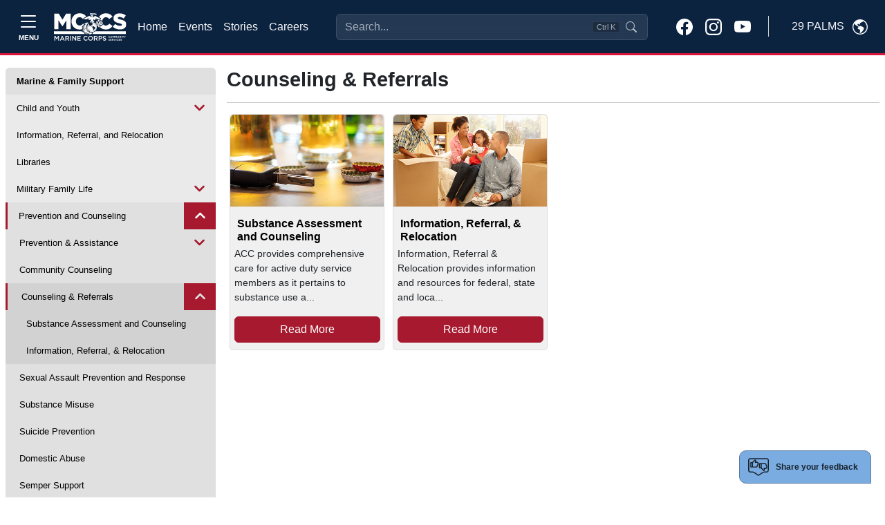

--- FILE ---
content_type: text/html
request_url: https://29palms.usmc-mccs.org/more/fb?ReferringUrl=https%3A%2F%2F29palms.usmc-mccs.org%2Fmarine-family-support%2Fprevention-and-counseling%2Fcounseling-referrals
body_size: 2279
content:
<!DOCTYPE html>
<html lang="en">
    <head>
        <meta charset="utf-8">
        <meta http-equiv="x-ua-compatible" content="ie=edge">
        <link rel="shortcut icon" href="/CMS_Themes/MCCS/images/favicon.ico" type="image/vnd.microsoft.icon">
        <title>fb</title>
        <meta name="robots" content="noindex">
    	<link rel="stylesheet" media="all" href="/CMS_Themes/MCCS/css/bootstrap.css?v=2639040040805530000lm"/>
	<link rel="stylesheet" media="all" href="/CMS_Themes/MCCS/css/all3.css?v=2639040040805530000lm" />
	<link rel="stylesheet" media="print" href="/CMS_Themes/MCCS/css/print.css?v=2639040040805530000lm"/>
	<link rel="stylesheet" media="all" href="/CMS_Themes/MCCS/css/mccs-style.css?v=2639040040805530000lm"/>
	<link rel="stylesheet" media="all" href="/CMS_Themes/MCCS/css/outdatedbrowser.min.css?v=2639040040805530000lm"/>
	<link rel="stylesheet" media="all" href="/CMS_Themes/MCCS/css/bootstrap-icons-1-7-2.css?v=2639040040805530000lm">
	
	<script src="/CMS_Themes/MCCS/js/jquery.min.js?v=2639040040805530000lm"></script>
	<script src="/CMS_Themes/MCCS/js/jquery-ui.js?v=2639040040805530000lm" type="text/javascript" defer></script>
	<script src="/CMS_Themes/MCCS/js/jquery-retinacover.js?v=2639040040805530000lm" type="text/javascript" defer></script>
	<script src="/CMS_Themes/MCCS/js/jquery-datepicker.js?v=2639040040805530000lm" type="text/javascript" defer></script>
	<script src="/CMS_Themes/MCCS/js/jquery-uidatepicker.js?v=2639040040805530000lm" type="text/javascript" defer></script>
	<script src="/CMS_Themes/MCCS/js/moment.js?v=2639040040805530000lm" type="text/javascript" defer></script>
	<script src="/CMS_Themes/MCCS/js/handlebars.js?v=2639040040805530000lm" type="text/javascript" defer></script>
	<script src="/CMS_Themes/MCCS/js/handlebars-helpers.js?v=2639040040805530000lm" type="text/javascript" defer></script>
	<script src="/CMS_Themes/MCCS/js/event-list.js?v=2639040040805530000lm" type="text/javascript" defer></script>
	<script src="/CMS_Themes/MCCS/js/mobile-nav.js?v=2639040040805530000lm" type="text/javascript" defer></script>
	<meta name="facebook-domain-verification" content="6nsdzixtu4sp879f9j1qf1i9d31qvw" />
	
	<!-- For Chromium-based browsers -->
    <meta name="theme-color" content="#0C2340">
    
    <!-- For iOS Safari (when launched from the home screen) -->
    <meta name="mobile-web-app-capable" content="yes">
    <meta name="apple-mobile-web-app-status-bar-style" content="black-translucent">


<meta name="taxonomy" value="No Search"/>



<link rel="stylesheet" href="/CMS_Themes/MCCS/themestyle.css"/>

<script type="text/javascript">
//<![CDATA[
window.ravenDefer = function(scrpt){if(document.readyState == 'interactive'){scrpt();}else{document.addEventListener('DOMContentLoaded', scrpt, false);}}//]]>
</script><script>
(function(exports){
exports.ExternalLinkSettings = {"ExternalLinkMessage":"The appearance of hyperlinks does not constitute endorsement by the U.S. Marine Corps (U.S.M.C.) of non-U.S. Government sites or the information, products, or services contained therein.  Although the U.S.M.C. may or may not use these sites as additional distribution channels for Department of Defense information, it does not exercise editorial control over all of the information that you may find at these locations.  Such hyperlinks are provided consistent with the stated purpose of this website.","PartnerLinkMessage":"You are now leaving an official Marine Corps Community Services (MCCS) website to continue with an Marine Corps Community Services MCCS contracted vendor.","PartnerDomains":["marines.com","mcxstore.wgiftcard.com","chronogolf.com","raven-solutions.com","usaa.com"],"WhitelistLinkDomains":["marines.mil","29palms.usmc-mccs.org","err.usmc-mccs.org","usmc-mccs.org","yuma.usmc-mccs.org","albany.usmc-mccs.org","8thandi.usmc-mccs.org","barstow.usmc-mccs.org","bridgeport.usmc-mccs.org","southcarolina.usmc-mccs.org","sandiego.usmc-mccs.org","hendersonhall.usmc-mccs.org","hawaii.usmc-mccs.org","iwakuni.usmc-mccs.org","hamptonroads.usmc-mccs.org","miramar.usmc-mccs.org","mujuk.usmc-mccs.org","okinawa.usmc-mccs.org","quantico.usmc-mccs.org","cherrypoint.usmc-mccs.org","campfuji.usmc-mccs.org","pendleton.usmc-mccs.org","lejeunenewriver.usmc-mccs.org","innsofthecorps.com","lodgingreservations.usmc-mccs.org","mymcx.com","mccsmcrd.com","mccsmiramar.com","tel:","mailto:","www.miramar.marines.mil","marinelodge.staging-usmc-mccs.org","marinelodge.usmc-mccs.org","innsofthecorps.staging-usmc-mccs.org","innsofthecorps.usmc-mccs.org","innsofthecorps.com","marinelodge.com","marinegetaways.com","fvap.gov","va.gov","dol.gov","*.gov","pclt.defense.gov","www.foia.gov","foia.gov","operationstormbreaker.usmc-mccs.org","fitness.marines.mil","marinenet.usmc.mil","portal.marinenet.usmc.mil","bootcampchallenge.com","militaryonesource.mil","livechat.militaryonesourceconnect.org","marines.dodmwrlibraries.org","marines.mil","usa.gov","warriorcare.dodlive.mil"]};
})(window);
</script>
<script src="/_templates/components/googleanalytics/track_downloads.js?v=639051964922432385" type="text/javascript" defer></script>
</head>
    <body>
        <div class="content">
                <div class="col-sm-12 mt-2 mb-2">
        
        <script>
document.addEventListener('DOMContentLoaded',function(){
        var wrap = $('#div-b0921407-e1b8-4b31-85de-30fae1475df1');
         var frame = wrap.find('iframe');
        window.setInterval(function(){
var doc;
if (frame[0].contentDocument) {
  doc = frame[0].contentDocument;
}
else if ( frame[0].contentWindow ) {
  doc = frame[0].contentWindow.document;
}

    var height = doc.getElementsByTagName('html')[0].scrollHeight;
    $(doc.getElementsByTagName('html')[0]).css('overflow','hidden');
    wrap.css('padding-top',(height - 16) + 'px');
},1000);
});
</script>
 <div id="div-b0921407-e1b8-4b31-85de-30fae1475df1" style="width:100%;padding-top: 10.25%;position:relative;overflow: hidden;"><div style="webkit-overflow-scrolling: touch; overflow: auto"><iframe style="position:absolute;top:0;left:0;bottom:0;right:0;width:100%;height:100%;border:0;display:block;" src="/modules/form_builder/get_form?id=528c0d2c-db80-4a4a-b6c9-1b29d4019709"></iframe></div></div>
    </div>
            
          
        </div>
    
<script src="/_templates/components/global/js/commonexternallinks/commonexternallinks.js?v=639051964922432385" type="text/javascript" defer></script>
</body>
</html>

--- FILE ---
content_type: text/html
request_url: https://29palms.usmc-mccs.org/modules/form_builder/get_form?id=528c0d2c-db80-4a4a-b6c9-1b29d4019709
body_size: 6725
content:
<!DOCTYPE html>
<html class="no-js form-builder-page" lang="en">
<head>
    <meta charset="utf-8">
    <meta http-equiv="X-UA-Compatible" content="IE=edge">
    <meta name="viewport" content="width=device-width, initial-scale=1.0, user-scalable=0, minimal-ui">
    <meta name="description" content="Form">
    <meta name="author" content="">
    <title>Form</title>
    <!-- Stylesheets -->
    <link rel="stylesheet" href="/form_builder/assets/css/jquery-ui.min.css">
    <link href="/form_builder/global/vendor/bootstrap/5.1.3/bootstrap.min.css" rel="stylesheet">
    <link rel="stylesheet" href="/form_builder/global/css/bootstrap-extend.min.css">
    <!--<link rel="stylesheet" href="/form_builder/assets/css/bootstrap-datepicker.min.css">-->
    <link rel="stylesheet" href="/form_builder/assets/css/site.css">
    <!-- Plugins -->
    <link rel="stylesheet" href="/form_builder/global/vendor/bootstrap-datepicker/bootstrap-datepicker.css">

    <link rel="stylesheet" href="/form_builder/global/vendor/jquery-wizard/jquery-wizard.css">
    <link rel="stylesheet" href="/form_builder/assets/css/minimal.css">

    <!-- Fonts -->
    
<meta name="taxonomy" value=""/>



<link rel="stylesheet" href="/CMS_Themes/shared/Forms/css/feedback-modal.css" media="all"/>
<link rel="stylesheet" href="/form_builder/assets/css/clockpicker.css" media="all"/>

    <style type="text/css">
        body {
            font-family: Arial,sans-serif;
            background-color: #f1f4f5;
        }

        .fb-form {
            margin: 1em;
            padding: 2em;
        }

            .fb-form.container {
                margin-left: auto;
                margin-right: auto;
            }

        button.btn-close.remove-promo {
            position: relative;
            top: -5px;
            left: -5px;
        }

        .form-reg-promo-code-list {
            padding: 1em 0;
        }

            .form-reg-promo-code-list p, .form-reg-promo-code-message p {
                padding: 1em;
            }

        .applied-promo-code-text {
            color: #fff;
        }


        .panel-group .rf-panel-title {
            position: relative;
            padding: 15px 30px 15px 14px;
            font-size: 14px;
        }

        .rf-accordion .accordion-header {
            position: relative;
        }

        .sr-only {
            position: absolute;
            width: 1px;
            height: 1px;
            padding: 0;
            margin: -1px;
            overflow: hidden;
            clip: rect(0,0,0,0);
            border: 0;
        }

        table.form-values-display {
        }

        .rf-accordion .accordion-header .action-buttons {
            position: absolute;
            right: 15px;
            top: 12px;
        }

        .rf-label-cell {
            font-weight: bold;
        }

        .field-required {
        }

        .field-required-error {
            color: #FF7878;
        }

        .rf-row-status-icon img {
            visibility: hidden;
        }

        .has-error .rf-row-status-icon img.img-ico-error {
            visibility: visible;
        }

        .rf-panel-title .error-text {
            visibility: hidden;
            color: #FF7878;
        }

        .has-error .error-text {
            visibility: visible;
        }

        *[data-toggle="collapse"] {
            cursor: pointer;
        }

        .accordion-header h4 {
            margin-right: 75px;
        }

        .rf-item-header {
            font-family: Arial, Helvetica, sans-serif;
            font-size: 12px;
        }

        .glyphicon {
            display: inline-block;
            width: 16px;
            height: 16px;
        }

        .glyphicon-menu-right {
            background-image: url('/assets/images/icon_arrow_right.png');
        }

        .accordion-header .glyphicon {
            position: relative;
            top: 4px;
        }

        .accordion-header h4[aria-expanded="true"] .glyphicon-menu-right {
            -webkit-transform: rotate( 90deg);
            transform: rotate( 90deg);
        }

        .form-errors-modal-content {
        }

        .modal-content-with-header {
            -moz-box-shadow: none;
            -webkit-box-shadow: none;
            box-shadow: none;
            -webkit-border-top-left-radius: unset;
            border-top-left-radius: unset;
            -webkit-border-top-right-radius: unset;
            border-top-right-radius: unset;
        }

        .modal-header {
            -webkit-border-top-left-radius: 4px;
            border-top-left-radius: 4px;
            -webkit-border-top-right-radius: 4px;
            border-top-right-radius: 4px;
        }

        .form-errors-modal-content {
            color: #721c24;
            background-color: #f8d7da;
            padding: 15px;
        }

        .alert-danger {
            color: #721c24;
            background-color: #f8d7da;
            border-color: #f5c6cb;
            border-radius: 0.25rem;
        }

        .omb-info {
            text-align: right;
            color: #ddd;
            padding: 0 10px;
            margin-top: 0;
            font-size: 10px;
        }

            .omb-info:hover {
                color: #000;
            }

            .omb-info p {
                margin: 0;
            }

        .form-group {
            margin-bottom: 1rem !important;
        }

        .clr-popover-content {
            z-index: 2000;
        }

        .ticket-per-ticket-data-row .buttons-holder {
            display: none;
        }

        #reg-info-form {
            display: flex;
            flex-direction: column;
            min-width: 0;
            word-wrap: break-word;
            background-color: #fff;
            background-clip: border-box;
          
            border-radius: 0.25rem;
          
        }

        .participants-info-section .accordion-item:has(.participants-item.has-error) .accordion-item-top .title:after {
            opacity: 0;
        }
        .hide-buttons .form-buttons
        {
            display:none;
        }
        .event-reg-snippet-form
        {
            background:#fff;
        }
        .event-reg-snippet-form .card {
            border: none;
        }
        .progress-text {
            position: absolute;
            color: #667785;
            font-weight: normal;
            left: 15px;
            top: -25px;
            font-size: 18px;
        }
    </style>

    
<script src="https://www.google.com/recaptcha/api.js?v=639051964922432385" type="text/javascript" defer></script>
<script src="/form_builder/assets/js/clockpicker.js?v=639051964922432385" type="text/javascript" defer></script>
<script src="/form_builder/assets/js/datepicker.js?v=639051964922432385" type="text/javascript" defer></script>
<script src="/form_builder/assets/js/jquery.inputmask.min.js?v=639051964922432385" type="text/javascript" defer></script>


</head>
<body class="" style="padding:0px;">
    <div class="page ">
        <!--[if lt IE 10]>
            <p class="browserupgrade">You are using an <strong>outdated</strong> browser. Please <a href="https://browsehappy.com/">upgrade your browser</a> to improve your experience.</p>
        <![endif]-->
        <!-- Page -->
        

                    <form class="fb-form needs-validation -form --form" novalidate="true"  method="post" name="Form-528c0d2c-db80-4a4a-b6c9-1b29d4019709" id="Form-528c0d2c-db80-4a4a-b6c9-1b29d4019709" autocomplete="off">

                
<div class="fb-form-wrap -form-wrap">
                    <div class="card">
                        <div class="card-body">
                          <div class="wizard-content">
                            
                            <div class="mb-3"> 
                                <label class="form-label control-label">Did you find this webpage helpful?</label>
                                <div class="fb-radio-buttons">
                                    
                                    <div class="form-check">
                                           
                                        <input type="radio"  name="helpful"  class="jcf-ignore form-check-input" value="eb7e4a87-40c1-4080-94f1-494886cc672a"  />
                                             <label for="r-eb7e4a87-40c1-4080-94f1-494886cc672a">Yes
                                            </label>
                                    </div>
                                    <div class="form-check">
                                           
                                        <input type="radio"  name="helpful"  class="jcf-ignore form-check-input" value="3477e7e6-97d1-4d87-bfec-9cc0319a13e7"  />
                                             <label for="r-3477e7e6-97d1-4d87-bfec-9cc0319a13e7">No
                                            </label>
                                    </div>
                                </div>

                            </div>

                            <div class="form-group">
                                <label class="form-label " for="Comments">How can we improve this page?</label>
                                        <textarea form="Form-528c0d2c-db80-4a4a-b6c9-1b29d4019709" class="form-control" id="Comments" name="Comments" ></textarea>
                            </div>
<div class="form-group fb-paragraph">
                            <p><p style="font-size:11px;">Your Feedback Submission:
Please be aware that your participation in providing feedback is completely voluntary. You have the right to end your participation at any time, and you are under no obligation to answer any questions you do not wish to. All answers you provide will be held confidential, and your anonymity will be maintained to the greatest extent possible.</p>
<style>
.form-builder-page body {
min-height:0px!important;
}
</style></p>
                        </div>
 <input type="hidden" name="Field3" value="" /><script>(function() {
  // Check if URL and URLSearchParams are supported
  if (typeof URL !== 'undefined' && typeof URLSearchParams !== 'undefined') {
    var url = new URL(window.parent.location);
    var value = url.searchParams.get('ReferringUrl');
     if (!value) {
        url = new URL(window.top.location);
        value = url.searchParams.get('ReferringUrl');
        }
    if (value !== null) {
      // Find the field by name
      const field = document.querySelector('[name="Field3"]');
      if (field) {
        field.value = value;
        console.log('Set Field3 to:', value);
      } else {
        console.log('Field Field3 not found');
      }
    } else {
      console.log('ReferringUrl not present in URL');
    }
  } else {
    console.log('URLSearchParams not supported in this browser');
    // Optional: add manual parsing fallback here if needed
  }
})();</script>
<input name="__RequestVerificationToken" type="hidden" value="CfDJ8ApCBPopOKpLmCUvB1kjYQccCBAUpKr_TTSjDEqdoBNsgmbFdRqjZCAfs0HUhp8T-VSFeJ2Aup7DcUVgev7jJ2C5MMlIr2JU-eVxgzbQsyOH0e9deFzvx5F7VHnkPaDyFcUImeOZQMAHsh9wL5tRd9k" />
<div class="form-group">

                                <div style="margin-top:15px;">
                                            <div class="g-recaptcha" data-sitekey="6LcHnw0UAAAAANpkbyPxa2qf-TDe6ZLaw4vCoTrG"></div>
                                        </div>
                                        </div>



                        <div class="form-buttons">
                        
                        <input  class="btn btn-primary btn-submit float-end"  type="submit" name="FormSubmit-Form-528c0d2c-db80-4a4a-b6c9-1b29d4019709"  value="Submit" />
                        </div>
                          </div>
                        </div>
                      </div>
</div></form><script>(function () {
  'use strict'

  var forms = document.querySelectorAll('.needs-validation')


  Array.prototype.slice.call(forms)
    .forEach(function (form) {
      form.addEventListener('submit', function (event) {
        if (!form.checkValidity()) {
          event.preventDefault();
          event.stopPropagation();
        }

        form.classList.add('was-validated');
      }, false);
    });
})();</script>

    </div>
    <div class="modal fade snippet-form-mask">

    </div>
    <div class="modal fade bs-example-modal-lg form-iframe-modal" tabindex="-1" role="dialog" aria-labelledby="myLargeModalLabel" aria-hidden="true">
        <div class="modal-dialog modal-xl">
            <div class="modal-header" style="background:#fff;">

                <h4 class="modal-title">Additional Information</h4>
                <button type="button" class="btn-close" data-bs-dismiss="modal"></button>
            </div>
            <div class="modal-content">

                <iframe id="InfoFrame" src="" frameborder="0" style="width:100%; height:500px"></iframe>
            </div>
        </div>
    </div>
    <div class="modal fade bs-example-modal-lg form-errors-modal" tabindex="-1" role="dialog" aria-labelledby="myLargeModalLabel" aria-hidden="true">
        <div class="modal-dialog modal-lg">

            <div class="modal-content  form-errors-modal-content">


            </div>
        </div>
    </div>
    <!-- End Page -->
    <!-- Core  -->
    <script src="/form_builder/global/vendor/jquery/jquery-3.6.0.js"></script>
    <script src="/form_builder/global/vendor/jquery/jquery-migrate-3.3.2.min.js"></script>
    <script src="/form_builder/global/vendor/bootstrap/5.1.3/bootstrap.bundle.min.js"></script>

    <!--<script src="/form_builder/global/vendor/bootstrap-datepicker/bootstrap-datepicker.js"></script>-->

    <script src="/form_builder/global/vendor/formatter-js/jquery.formatter.js"></script>
    <script src="/form_builder/global/vendor/jquery-wizard/jquery-wizard.js"></script>
    <script src="/form_builder/assets/js/registration-wizard-init.js"></script>
    <!-- Scripts -->
    <script src="/form_builder/global/js/core.js"></script>
    <script src="/form_builder/assets/js/site.js"></script>



    <!--<script src="/form_builder/assets/js/bootstrap-datepicker.min.js"></script>-->

    <script src="/form_builder/global/js/components/formatter-js.js"></script>


    

    <script>
        $(document).ready(function ($) {
            Site.run();
        });
        $('.form-iframe-modal').on('shown.bs.modal', function () {

            $(this).find('iframe').attr('src', $(this).attr('data-iframe-url'));
        });
        $('.form-iframe-modal').on('hidden.bs.modal', function () {

            $(this).find('iframe').attr('src', '');
        })
        function openIframeModal(url, title) {
            if (!title) {
                title = 'Additional Information';
            }
            $('.form-iframe-modal').attr('data-iframe-url', url).modal().modal('show').find('.modal-title').text(title);



        }
        function closeIframeModal() {
            $('.form-iframe-modal').modal('hide');
        }
        function showErrorModal(errors) {
            $('.form-errors-modal-content').empty().append(errors);

            $('.form-errors-modal').modal('show');
        }
        var ro = new ResizeObserver(function () {
            if (window.parent) {
                window.parent.postMessage({ event: 'resize' }, '*');
            }
        });
        ro.observe($('.page')[0]);
        function getIframeHeight() {
            var htmlTags = document.getElementsByTagName('html');
            if (htmlTags.length) {
                $htmlEl = $(htmlTags[0]);
                $htmlEl.css('overflow', 'auto');
                var height = htmlTags[0].scrollHeight;
                $htmlEl.css('overflow', 'hidden');
                var iModal = $('.form-iframe-modal .modal-dialog');
                if (iModal.is(':visible')) {
                    var modalHeight = iModal.outerHeight();

                    if (height < modalHeight) {
                        height += modalHeight;
                    }
                }

                //if (height < 300) {
                //    height = 300;
                //}

                return height - $('body').offset().top;
            }
            return 1000;
        }
        ; (function (exports, $) {
            $('.btn-cancel').on('click', function () {
                if (window.parent) {
                    window.parent.postMessage({ event: 'closeregistration' }, '*');
                }
            })
        })(window, jQuery);
    </script>
    <script type="text/template" id="pq-item">
        <div class="accordion-item panel-default">
            <div class="accordion-header" role="tab" id="headingOne">

                <h4 class="rf-panel-title">
                    <i class="glyphicon glyphicon-menu-right rotate-icon"></i>
                    <span class="text rf-item-header">Participant</span>
                    <span class="error-text"> - Additional Information Required</span>
                </h4>
                <div class="action-buttons">
                    <a href="javascript:void(0);" class="btn-edit" title="Edit"><img src="/assets/images/icon_edit.png" /></a>
                    &nbsp;&nbsp;
                    <a href="javascript:void(0);" class="btn-remove" title="Remove"><img src="/assets/images/icon_delete.png" /></a>
                </div>
            </div>
            <div id="collapseOne" class="panel-collapse collapse" role="tabpanel" aria-labelledby="headingOne">
                <div class="panel-body">

                </div>
            </div>
        </div>
    </script>
    <script type="text/template" id="pq-r-item">
        <div class="participants-item ">
            <div class="participant-item-top">
                <h3 class="title ">Participant <span class="participant-current">1</span> (of <span class="participant-count">2</span>)</h3>
                <!--<button class="btn btn-edit"><img src="/assets/images/icon_edit.png" /><span class="sr-only">Edit</span></button>-->
                <button class="btn-remove"><span class="sr-only">Remove</span></button>
            </div>
            <div class="form-href-element">
                <div class="panel-body">
                    TEST
                </div>
            </div>
        </div>
    </script>
    <script type="text/template" id="pt-r-item">
        <div class="participants-item ">
            <div class="participant-item-top">
                <h3 class="title ">Additional Information</h3>
                <button class="btn btn-edit"><img src="/assets/images/icon_edit.png" /><span class="sr-only">Edit</span></button>
                <button class="btn-remove"><span class="sr-only">Remove</span></button>
            </div>
            <div class="form-href-element">
                <div class="panel-body">

                </div>
            </div>
        </div>
    </script>
    <script type="text/template" id="pq-accordion">
        <div class="accordion-template">

        </div>
    </script>
    <script type="text/template" id="reg-info-template">
        <div class="participants-item has-error">
            <div class="participant-item-top">


            </div>
            <div class="form-href-element">
                <div class="panel-body">

                </div>
            </div>
        </div>


    </script>
    <script type="text/template" id="reg-info-display">
        <div class="participant-display reg-info-display">
            <div class="box field-name-email">
                <h3 class="title">Registrant email</h3>
                <p class="display-value"></p>
            </div>
            <div class="box field-name-first-name">
                <h3 class="title">Registrant First Name</h3>
                <p class="display-value"></p>
            </div>
            <div class="box field-name-last-name">
                <h3 class="title">Registrant last Name</h3>
                <p class="display-value"></p>
            </div>
        </div>
    </script>
    <script type="text/template" id="reg-info-accordion">
        <div class="accordion-item registrant-info-acc acc-active">
            <div class="accordion-item-top">
                <h2 class="title">Registrant Info</h2>
                <a class="opener" href="#">
                    <span class="edit">Edit</span>
                    <span class="sr-only close">Close</span>
                </a>
            </div>
            <div class="participants-slide">
                <div class="participants-holder">

                </div>

            </div>
        </div>
    </script>
    <script type="text/template" id="reg-info-form-template">
        <div id="reg-info-form" class="not-saved">

            <div class="form-group ">

                <input type="text" class="form-control" placeholder="Registrant First Name" name="firstName" required><div class="invalid-feedback">
                    Required.
                </div>
                <span class="sr-only">Registrant First Name</span>
            </div>
            <div class="form-group ">

                <input type="text" class="form-control" placeholder="Registrant Last Name" name="lastName" required><div class="invalid-feedback">
                    Required.
                </div>

                <span class="sr-only">Registrant Last Name</span>
            </div>
            <div class="form-group ">

                <input type="email" class="form-control" placeholder="Registrant Email" name="email" required><div class="invalid-feedback">
                    Required. Must be a valid email address.
                </div>
                <span class="sr-only">Registrant Email</span>
            </div>
            <div class="buttons-holder">

                <button class="btn btn-danger btn-save">Save</button>
            </div>
        </div>

    </script>
    <script type="text/template" id="privacy-act-template">
        <div class="privacy-act-statement">
            <p style="font-weight:bold; text-align:center">PRIVACY ACT STATEMENT</p>
            <p><span style="font-weight:bold;">AUTHORITY:</span>  10 U.S.C. 5013; 10 U.S.C. 5041; MCO P1700.27B W CH1; and SORNs DPR 40 DoD, DPR 46 DoD, N01752-1, N01754-1, N04066-4, NM01700-1, NM01754-2, NM01754-3, NM04060-1, NM05070-1, M01754-4, M01754-5, and M01754-6.  A complete list of authorities is provided in the respective authorizing SORN listed below.</p>
            <p><span style="font-weight:bold;">PURPOSE:</span> Information provided will be used by program personnel for managing and administering online event registrations for Marine Corps Community Services (MCCS) sponsored activities.</p>
            <p><span style="font-weight:bold;">ROUTINE USES:</span>  Information may be disclosed to current authorized contractors and vendors to accomplish a function related to this system of records and to credit card processors, banks, and other financial institutions to process non-cash payments. Complete lists and explanations of the applicable routine uses are published in the respective authorizing SORN,  at <a href="https://dpcld.defense.gov/Privacy/SORNsIndex/DOD-Component-Notices/NavyUSMC-Article-List/" target="_blank">https://dpcld.defense.gov/Privacy/SORNsIndex/DOD-Component-Notices/NavyUSMC-Article-List/</a> See below for the list of System of Record Notices associated with this information collection.</p>
            <p><span style="font-weight:bold;">DISCLOSURE:</span>  Voluntary; however, failure to provide the requested information may result in an inability to register on-line for participation in MCCS sponsored activities.</p>
            <p style="font-weight:bold; text-decoration:underline;">List of System of Records Notices</p>
            <p class="record-notice"><a href="https://dpcld.defense.gov/Privacy/SORNsIndex/DOD-wide-SORN-Article-View/Article/570428/nm01754-3/" target="_blank">DON Child and Youth Program, NM01754-3;</a></p>
            <p class="record-notice"><a href="https://dpcld.defense.gov/Privacy/SORNsIndex/DOD-wide-SORN-Article-View/Article/570427/nm01754-2/" target="_blank">DON Family Support Program Volunteers, NM01754-2;</a></p>
            <p class="record-notice"><a href="https://dpcld.defense.gov/Privacy/SORNsIndex/DOD-wide-SORN-Article-View/Article/570424/nm01700-1/" target="_blank">DON General Morale, Welfare, and Recreation Records, NM01700-1;</a></p>
            <p class="record-notice"><a href="https://dpcld.defense.gov/Privacy/SORNsIndex/DOD-wide-SORN-Article-View/Article/570631/m01754-6/" target="_blank">Exceptional Family Member Program Records, M01754-6;</a></p>
            <p class="record-notice"><a href="https://dpcld.defense.gov/Privacy/SORNsIndex/DOD-wide-SORN-Article-View/Article/570332/n01752-1/" target="_blank">Family Advocacy Program System, N01752-1;</a></p>
            <p class="record-notice"><a href="https://dpcld.defense.gov/Privacy/SORNsIndex/DOD-wide-SORN-Article-View/Article/570437/nm05070-1/" target="_blank">Library Patron File, NM05070-1;</a></p>
            <p class="record-notice"><a href="https://dpcld.defense.gov/Privacy/SORNsIndex/DOD-wide-SORN-Article-View/Article/570630/m01754-5/" target="_blank">Marine Corps Family Readiness Mass Communication Records, M01754-5;</a></p>
            <p class="record-notice"><a href="https://dpcld.defense.gov/Privacy/SORNsIndex/DOD-wide-SORN-Article-View/Article/570629/m01754-4/" target="_blank">Marine for Life Program, M01754-4;</a></p>
            <p class="record-notice"><a href="https://dpcld.defense.gov/Privacy/SORNsIndex/DOD-wide-SORN-Article-View/Article/570434/nm04060-1/" target="_blank">Navy and Marine Corps Exchange Sales Control and Security File, NM04060-1;</a></p>
            <p class="record-notice"><a href="https://dpcld.defense.gov/Privacy/SORNsIndex/DOD-wide-SORN-Article-View/Article/570334/n01754-1/" target="_blank">Navy Family Support Clinical Counseling Records, N01754-1;</a></p>
            <p class="record-notice"><a href="https://dpcld.defense.gov/Privacy/SORNsIndex/DOD-wide-SORN-Article-View/Article/570347/n04066-4/" target="_blank">Navy Lodge Records, N04066-4;</a></p>
            <p class="record-notice"><a href="https://dpcld.defense.gov/Privacy/SORNsIndex/DOD-wide-SORN-Article-View/Article/570585/dpr-40-dod/" target="_blank">Recovery Coordination Program Support Solution, DPR 40 DoD;</a></p>
            <p class="record-notice"><a href="https://www.federalregister.gov/documents/2021/07/08/2021-14609/privacy-act-of-1974-system-of-records" target="_blank">Military Spouse Education and Career Opportunities (SECO) and Career Advancement Account Scholarship (MyCAA) Programs, DPR 46.</a></p>

        </div>

    </script>
</body>
</html>

--- FILE ---
content_type: text/html; charset=utf-8
request_url: https://www.google.com/recaptcha/api2/anchor?ar=1&k=6LcHnw0UAAAAANpkbyPxa2qf-TDe6ZLaw4vCoTrG&co=aHR0cHM6Ly8yOXBhbG1zLnVzbWMtbWNjcy5vcmc6NDQz&hl=en&v=N67nZn4AqZkNcbeMu4prBgzg&size=normal&anchor-ms=20000&execute-ms=30000&cb=ipm7qqlrdjj3
body_size: 49333
content:
<!DOCTYPE HTML><html dir="ltr" lang="en"><head><meta http-equiv="Content-Type" content="text/html; charset=UTF-8">
<meta http-equiv="X-UA-Compatible" content="IE=edge">
<title>reCAPTCHA</title>
<style type="text/css">
/* cyrillic-ext */
@font-face {
  font-family: 'Roboto';
  font-style: normal;
  font-weight: 400;
  font-stretch: 100%;
  src: url(//fonts.gstatic.com/s/roboto/v48/KFO7CnqEu92Fr1ME7kSn66aGLdTylUAMa3GUBHMdazTgWw.woff2) format('woff2');
  unicode-range: U+0460-052F, U+1C80-1C8A, U+20B4, U+2DE0-2DFF, U+A640-A69F, U+FE2E-FE2F;
}
/* cyrillic */
@font-face {
  font-family: 'Roboto';
  font-style: normal;
  font-weight: 400;
  font-stretch: 100%;
  src: url(//fonts.gstatic.com/s/roboto/v48/KFO7CnqEu92Fr1ME7kSn66aGLdTylUAMa3iUBHMdazTgWw.woff2) format('woff2');
  unicode-range: U+0301, U+0400-045F, U+0490-0491, U+04B0-04B1, U+2116;
}
/* greek-ext */
@font-face {
  font-family: 'Roboto';
  font-style: normal;
  font-weight: 400;
  font-stretch: 100%;
  src: url(//fonts.gstatic.com/s/roboto/v48/KFO7CnqEu92Fr1ME7kSn66aGLdTylUAMa3CUBHMdazTgWw.woff2) format('woff2');
  unicode-range: U+1F00-1FFF;
}
/* greek */
@font-face {
  font-family: 'Roboto';
  font-style: normal;
  font-weight: 400;
  font-stretch: 100%;
  src: url(//fonts.gstatic.com/s/roboto/v48/KFO7CnqEu92Fr1ME7kSn66aGLdTylUAMa3-UBHMdazTgWw.woff2) format('woff2');
  unicode-range: U+0370-0377, U+037A-037F, U+0384-038A, U+038C, U+038E-03A1, U+03A3-03FF;
}
/* math */
@font-face {
  font-family: 'Roboto';
  font-style: normal;
  font-weight: 400;
  font-stretch: 100%;
  src: url(//fonts.gstatic.com/s/roboto/v48/KFO7CnqEu92Fr1ME7kSn66aGLdTylUAMawCUBHMdazTgWw.woff2) format('woff2');
  unicode-range: U+0302-0303, U+0305, U+0307-0308, U+0310, U+0312, U+0315, U+031A, U+0326-0327, U+032C, U+032F-0330, U+0332-0333, U+0338, U+033A, U+0346, U+034D, U+0391-03A1, U+03A3-03A9, U+03B1-03C9, U+03D1, U+03D5-03D6, U+03F0-03F1, U+03F4-03F5, U+2016-2017, U+2034-2038, U+203C, U+2040, U+2043, U+2047, U+2050, U+2057, U+205F, U+2070-2071, U+2074-208E, U+2090-209C, U+20D0-20DC, U+20E1, U+20E5-20EF, U+2100-2112, U+2114-2115, U+2117-2121, U+2123-214F, U+2190, U+2192, U+2194-21AE, U+21B0-21E5, U+21F1-21F2, U+21F4-2211, U+2213-2214, U+2216-22FF, U+2308-230B, U+2310, U+2319, U+231C-2321, U+2336-237A, U+237C, U+2395, U+239B-23B7, U+23D0, U+23DC-23E1, U+2474-2475, U+25AF, U+25B3, U+25B7, U+25BD, U+25C1, U+25CA, U+25CC, U+25FB, U+266D-266F, U+27C0-27FF, U+2900-2AFF, U+2B0E-2B11, U+2B30-2B4C, U+2BFE, U+3030, U+FF5B, U+FF5D, U+1D400-1D7FF, U+1EE00-1EEFF;
}
/* symbols */
@font-face {
  font-family: 'Roboto';
  font-style: normal;
  font-weight: 400;
  font-stretch: 100%;
  src: url(//fonts.gstatic.com/s/roboto/v48/KFO7CnqEu92Fr1ME7kSn66aGLdTylUAMaxKUBHMdazTgWw.woff2) format('woff2');
  unicode-range: U+0001-000C, U+000E-001F, U+007F-009F, U+20DD-20E0, U+20E2-20E4, U+2150-218F, U+2190, U+2192, U+2194-2199, U+21AF, U+21E6-21F0, U+21F3, U+2218-2219, U+2299, U+22C4-22C6, U+2300-243F, U+2440-244A, U+2460-24FF, U+25A0-27BF, U+2800-28FF, U+2921-2922, U+2981, U+29BF, U+29EB, U+2B00-2BFF, U+4DC0-4DFF, U+FFF9-FFFB, U+10140-1018E, U+10190-1019C, U+101A0, U+101D0-101FD, U+102E0-102FB, U+10E60-10E7E, U+1D2C0-1D2D3, U+1D2E0-1D37F, U+1F000-1F0FF, U+1F100-1F1AD, U+1F1E6-1F1FF, U+1F30D-1F30F, U+1F315, U+1F31C, U+1F31E, U+1F320-1F32C, U+1F336, U+1F378, U+1F37D, U+1F382, U+1F393-1F39F, U+1F3A7-1F3A8, U+1F3AC-1F3AF, U+1F3C2, U+1F3C4-1F3C6, U+1F3CA-1F3CE, U+1F3D4-1F3E0, U+1F3ED, U+1F3F1-1F3F3, U+1F3F5-1F3F7, U+1F408, U+1F415, U+1F41F, U+1F426, U+1F43F, U+1F441-1F442, U+1F444, U+1F446-1F449, U+1F44C-1F44E, U+1F453, U+1F46A, U+1F47D, U+1F4A3, U+1F4B0, U+1F4B3, U+1F4B9, U+1F4BB, U+1F4BF, U+1F4C8-1F4CB, U+1F4D6, U+1F4DA, U+1F4DF, U+1F4E3-1F4E6, U+1F4EA-1F4ED, U+1F4F7, U+1F4F9-1F4FB, U+1F4FD-1F4FE, U+1F503, U+1F507-1F50B, U+1F50D, U+1F512-1F513, U+1F53E-1F54A, U+1F54F-1F5FA, U+1F610, U+1F650-1F67F, U+1F687, U+1F68D, U+1F691, U+1F694, U+1F698, U+1F6AD, U+1F6B2, U+1F6B9-1F6BA, U+1F6BC, U+1F6C6-1F6CF, U+1F6D3-1F6D7, U+1F6E0-1F6EA, U+1F6F0-1F6F3, U+1F6F7-1F6FC, U+1F700-1F7FF, U+1F800-1F80B, U+1F810-1F847, U+1F850-1F859, U+1F860-1F887, U+1F890-1F8AD, U+1F8B0-1F8BB, U+1F8C0-1F8C1, U+1F900-1F90B, U+1F93B, U+1F946, U+1F984, U+1F996, U+1F9E9, U+1FA00-1FA6F, U+1FA70-1FA7C, U+1FA80-1FA89, U+1FA8F-1FAC6, U+1FACE-1FADC, U+1FADF-1FAE9, U+1FAF0-1FAF8, U+1FB00-1FBFF;
}
/* vietnamese */
@font-face {
  font-family: 'Roboto';
  font-style: normal;
  font-weight: 400;
  font-stretch: 100%;
  src: url(//fonts.gstatic.com/s/roboto/v48/KFO7CnqEu92Fr1ME7kSn66aGLdTylUAMa3OUBHMdazTgWw.woff2) format('woff2');
  unicode-range: U+0102-0103, U+0110-0111, U+0128-0129, U+0168-0169, U+01A0-01A1, U+01AF-01B0, U+0300-0301, U+0303-0304, U+0308-0309, U+0323, U+0329, U+1EA0-1EF9, U+20AB;
}
/* latin-ext */
@font-face {
  font-family: 'Roboto';
  font-style: normal;
  font-weight: 400;
  font-stretch: 100%;
  src: url(//fonts.gstatic.com/s/roboto/v48/KFO7CnqEu92Fr1ME7kSn66aGLdTylUAMa3KUBHMdazTgWw.woff2) format('woff2');
  unicode-range: U+0100-02BA, U+02BD-02C5, U+02C7-02CC, U+02CE-02D7, U+02DD-02FF, U+0304, U+0308, U+0329, U+1D00-1DBF, U+1E00-1E9F, U+1EF2-1EFF, U+2020, U+20A0-20AB, U+20AD-20C0, U+2113, U+2C60-2C7F, U+A720-A7FF;
}
/* latin */
@font-face {
  font-family: 'Roboto';
  font-style: normal;
  font-weight: 400;
  font-stretch: 100%;
  src: url(//fonts.gstatic.com/s/roboto/v48/KFO7CnqEu92Fr1ME7kSn66aGLdTylUAMa3yUBHMdazQ.woff2) format('woff2');
  unicode-range: U+0000-00FF, U+0131, U+0152-0153, U+02BB-02BC, U+02C6, U+02DA, U+02DC, U+0304, U+0308, U+0329, U+2000-206F, U+20AC, U+2122, U+2191, U+2193, U+2212, U+2215, U+FEFF, U+FFFD;
}
/* cyrillic-ext */
@font-face {
  font-family: 'Roboto';
  font-style: normal;
  font-weight: 500;
  font-stretch: 100%;
  src: url(//fonts.gstatic.com/s/roboto/v48/KFO7CnqEu92Fr1ME7kSn66aGLdTylUAMa3GUBHMdazTgWw.woff2) format('woff2');
  unicode-range: U+0460-052F, U+1C80-1C8A, U+20B4, U+2DE0-2DFF, U+A640-A69F, U+FE2E-FE2F;
}
/* cyrillic */
@font-face {
  font-family: 'Roboto';
  font-style: normal;
  font-weight: 500;
  font-stretch: 100%;
  src: url(//fonts.gstatic.com/s/roboto/v48/KFO7CnqEu92Fr1ME7kSn66aGLdTylUAMa3iUBHMdazTgWw.woff2) format('woff2');
  unicode-range: U+0301, U+0400-045F, U+0490-0491, U+04B0-04B1, U+2116;
}
/* greek-ext */
@font-face {
  font-family: 'Roboto';
  font-style: normal;
  font-weight: 500;
  font-stretch: 100%;
  src: url(//fonts.gstatic.com/s/roboto/v48/KFO7CnqEu92Fr1ME7kSn66aGLdTylUAMa3CUBHMdazTgWw.woff2) format('woff2');
  unicode-range: U+1F00-1FFF;
}
/* greek */
@font-face {
  font-family: 'Roboto';
  font-style: normal;
  font-weight: 500;
  font-stretch: 100%;
  src: url(//fonts.gstatic.com/s/roboto/v48/KFO7CnqEu92Fr1ME7kSn66aGLdTylUAMa3-UBHMdazTgWw.woff2) format('woff2');
  unicode-range: U+0370-0377, U+037A-037F, U+0384-038A, U+038C, U+038E-03A1, U+03A3-03FF;
}
/* math */
@font-face {
  font-family: 'Roboto';
  font-style: normal;
  font-weight: 500;
  font-stretch: 100%;
  src: url(//fonts.gstatic.com/s/roboto/v48/KFO7CnqEu92Fr1ME7kSn66aGLdTylUAMawCUBHMdazTgWw.woff2) format('woff2');
  unicode-range: U+0302-0303, U+0305, U+0307-0308, U+0310, U+0312, U+0315, U+031A, U+0326-0327, U+032C, U+032F-0330, U+0332-0333, U+0338, U+033A, U+0346, U+034D, U+0391-03A1, U+03A3-03A9, U+03B1-03C9, U+03D1, U+03D5-03D6, U+03F0-03F1, U+03F4-03F5, U+2016-2017, U+2034-2038, U+203C, U+2040, U+2043, U+2047, U+2050, U+2057, U+205F, U+2070-2071, U+2074-208E, U+2090-209C, U+20D0-20DC, U+20E1, U+20E5-20EF, U+2100-2112, U+2114-2115, U+2117-2121, U+2123-214F, U+2190, U+2192, U+2194-21AE, U+21B0-21E5, U+21F1-21F2, U+21F4-2211, U+2213-2214, U+2216-22FF, U+2308-230B, U+2310, U+2319, U+231C-2321, U+2336-237A, U+237C, U+2395, U+239B-23B7, U+23D0, U+23DC-23E1, U+2474-2475, U+25AF, U+25B3, U+25B7, U+25BD, U+25C1, U+25CA, U+25CC, U+25FB, U+266D-266F, U+27C0-27FF, U+2900-2AFF, U+2B0E-2B11, U+2B30-2B4C, U+2BFE, U+3030, U+FF5B, U+FF5D, U+1D400-1D7FF, U+1EE00-1EEFF;
}
/* symbols */
@font-face {
  font-family: 'Roboto';
  font-style: normal;
  font-weight: 500;
  font-stretch: 100%;
  src: url(//fonts.gstatic.com/s/roboto/v48/KFO7CnqEu92Fr1ME7kSn66aGLdTylUAMaxKUBHMdazTgWw.woff2) format('woff2');
  unicode-range: U+0001-000C, U+000E-001F, U+007F-009F, U+20DD-20E0, U+20E2-20E4, U+2150-218F, U+2190, U+2192, U+2194-2199, U+21AF, U+21E6-21F0, U+21F3, U+2218-2219, U+2299, U+22C4-22C6, U+2300-243F, U+2440-244A, U+2460-24FF, U+25A0-27BF, U+2800-28FF, U+2921-2922, U+2981, U+29BF, U+29EB, U+2B00-2BFF, U+4DC0-4DFF, U+FFF9-FFFB, U+10140-1018E, U+10190-1019C, U+101A0, U+101D0-101FD, U+102E0-102FB, U+10E60-10E7E, U+1D2C0-1D2D3, U+1D2E0-1D37F, U+1F000-1F0FF, U+1F100-1F1AD, U+1F1E6-1F1FF, U+1F30D-1F30F, U+1F315, U+1F31C, U+1F31E, U+1F320-1F32C, U+1F336, U+1F378, U+1F37D, U+1F382, U+1F393-1F39F, U+1F3A7-1F3A8, U+1F3AC-1F3AF, U+1F3C2, U+1F3C4-1F3C6, U+1F3CA-1F3CE, U+1F3D4-1F3E0, U+1F3ED, U+1F3F1-1F3F3, U+1F3F5-1F3F7, U+1F408, U+1F415, U+1F41F, U+1F426, U+1F43F, U+1F441-1F442, U+1F444, U+1F446-1F449, U+1F44C-1F44E, U+1F453, U+1F46A, U+1F47D, U+1F4A3, U+1F4B0, U+1F4B3, U+1F4B9, U+1F4BB, U+1F4BF, U+1F4C8-1F4CB, U+1F4D6, U+1F4DA, U+1F4DF, U+1F4E3-1F4E6, U+1F4EA-1F4ED, U+1F4F7, U+1F4F9-1F4FB, U+1F4FD-1F4FE, U+1F503, U+1F507-1F50B, U+1F50D, U+1F512-1F513, U+1F53E-1F54A, U+1F54F-1F5FA, U+1F610, U+1F650-1F67F, U+1F687, U+1F68D, U+1F691, U+1F694, U+1F698, U+1F6AD, U+1F6B2, U+1F6B9-1F6BA, U+1F6BC, U+1F6C6-1F6CF, U+1F6D3-1F6D7, U+1F6E0-1F6EA, U+1F6F0-1F6F3, U+1F6F7-1F6FC, U+1F700-1F7FF, U+1F800-1F80B, U+1F810-1F847, U+1F850-1F859, U+1F860-1F887, U+1F890-1F8AD, U+1F8B0-1F8BB, U+1F8C0-1F8C1, U+1F900-1F90B, U+1F93B, U+1F946, U+1F984, U+1F996, U+1F9E9, U+1FA00-1FA6F, U+1FA70-1FA7C, U+1FA80-1FA89, U+1FA8F-1FAC6, U+1FACE-1FADC, U+1FADF-1FAE9, U+1FAF0-1FAF8, U+1FB00-1FBFF;
}
/* vietnamese */
@font-face {
  font-family: 'Roboto';
  font-style: normal;
  font-weight: 500;
  font-stretch: 100%;
  src: url(//fonts.gstatic.com/s/roboto/v48/KFO7CnqEu92Fr1ME7kSn66aGLdTylUAMa3OUBHMdazTgWw.woff2) format('woff2');
  unicode-range: U+0102-0103, U+0110-0111, U+0128-0129, U+0168-0169, U+01A0-01A1, U+01AF-01B0, U+0300-0301, U+0303-0304, U+0308-0309, U+0323, U+0329, U+1EA0-1EF9, U+20AB;
}
/* latin-ext */
@font-face {
  font-family: 'Roboto';
  font-style: normal;
  font-weight: 500;
  font-stretch: 100%;
  src: url(//fonts.gstatic.com/s/roboto/v48/KFO7CnqEu92Fr1ME7kSn66aGLdTylUAMa3KUBHMdazTgWw.woff2) format('woff2');
  unicode-range: U+0100-02BA, U+02BD-02C5, U+02C7-02CC, U+02CE-02D7, U+02DD-02FF, U+0304, U+0308, U+0329, U+1D00-1DBF, U+1E00-1E9F, U+1EF2-1EFF, U+2020, U+20A0-20AB, U+20AD-20C0, U+2113, U+2C60-2C7F, U+A720-A7FF;
}
/* latin */
@font-face {
  font-family: 'Roboto';
  font-style: normal;
  font-weight: 500;
  font-stretch: 100%;
  src: url(//fonts.gstatic.com/s/roboto/v48/KFO7CnqEu92Fr1ME7kSn66aGLdTylUAMa3yUBHMdazQ.woff2) format('woff2');
  unicode-range: U+0000-00FF, U+0131, U+0152-0153, U+02BB-02BC, U+02C6, U+02DA, U+02DC, U+0304, U+0308, U+0329, U+2000-206F, U+20AC, U+2122, U+2191, U+2193, U+2212, U+2215, U+FEFF, U+FFFD;
}
/* cyrillic-ext */
@font-face {
  font-family: 'Roboto';
  font-style: normal;
  font-weight: 900;
  font-stretch: 100%;
  src: url(//fonts.gstatic.com/s/roboto/v48/KFO7CnqEu92Fr1ME7kSn66aGLdTylUAMa3GUBHMdazTgWw.woff2) format('woff2');
  unicode-range: U+0460-052F, U+1C80-1C8A, U+20B4, U+2DE0-2DFF, U+A640-A69F, U+FE2E-FE2F;
}
/* cyrillic */
@font-face {
  font-family: 'Roboto';
  font-style: normal;
  font-weight: 900;
  font-stretch: 100%;
  src: url(//fonts.gstatic.com/s/roboto/v48/KFO7CnqEu92Fr1ME7kSn66aGLdTylUAMa3iUBHMdazTgWw.woff2) format('woff2');
  unicode-range: U+0301, U+0400-045F, U+0490-0491, U+04B0-04B1, U+2116;
}
/* greek-ext */
@font-face {
  font-family: 'Roboto';
  font-style: normal;
  font-weight: 900;
  font-stretch: 100%;
  src: url(//fonts.gstatic.com/s/roboto/v48/KFO7CnqEu92Fr1ME7kSn66aGLdTylUAMa3CUBHMdazTgWw.woff2) format('woff2');
  unicode-range: U+1F00-1FFF;
}
/* greek */
@font-face {
  font-family: 'Roboto';
  font-style: normal;
  font-weight: 900;
  font-stretch: 100%;
  src: url(//fonts.gstatic.com/s/roboto/v48/KFO7CnqEu92Fr1ME7kSn66aGLdTylUAMa3-UBHMdazTgWw.woff2) format('woff2');
  unicode-range: U+0370-0377, U+037A-037F, U+0384-038A, U+038C, U+038E-03A1, U+03A3-03FF;
}
/* math */
@font-face {
  font-family: 'Roboto';
  font-style: normal;
  font-weight: 900;
  font-stretch: 100%;
  src: url(//fonts.gstatic.com/s/roboto/v48/KFO7CnqEu92Fr1ME7kSn66aGLdTylUAMawCUBHMdazTgWw.woff2) format('woff2');
  unicode-range: U+0302-0303, U+0305, U+0307-0308, U+0310, U+0312, U+0315, U+031A, U+0326-0327, U+032C, U+032F-0330, U+0332-0333, U+0338, U+033A, U+0346, U+034D, U+0391-03A1, U+03A3-03A9, U+03B1-03C9, U+03D1, U+03D5-03D6, U+03F0-03F1, U+03F4-03F5, U+2016-2017, U+2034-2038, U+203C, U+2040, U+2043, U+2047, U+2050, U+2057, U+205F, U+2070-2071, U+2074-208E, U+2090-209C, U+20D0-20DC, U+20E1, U+20E5-20EF, U+2100-2112, U+2114-2115, U+2117-2121, U+2123-214F, U+2190, U+2192, U+2194-21AE, U+21B0-21E5, U+21F1-21F2, U+21F4-2211, U+2213-2214, U+2216-22FF, U+2308-230B, U+2310, U+2319, U+231C-2321, U+2336-237A, U+237C, U+2395, U+239B-23B7, U+23D0, U+23DC-23E1, U+2474-2475, U+25AF, U+25B3, U+25B7, U+25BD, U+25C1, U+25CA, U+25CC, U+25FB, U+266D-266F, U+27C0-27FF, U+2900-2AFF, U+2B0E-2B11, U+2B30-2B4C, U+2BFE, U+3030, U+FF5B, U+FF5D, U+1D400-1D7FF, U+1EE00-1EEFF;
}
/* symbols */
@font-face {
  font-family: 'Roboto';
  font-style: normal;
  font-weight: 900;
  font-stretch: 100%;
  src: url(//fonts.gstatic.com/s/roboto/v48/KFO7CnqEu92Fr1ME7kSn66aGLdTylUAMaxKUBHMdazTgWw.woff2) format('woff2');
  unicode-range: U+0001-000C, U+000E-001F, U+007F-009F, U+20DD-20E0, U+20E2-20E4, U+2150-218F, U+2190, U+2192, U+2194-2199, U+21AF, U+21E6-21F0, U+21F3, U+2218-2219, U+2299, U+22C4-22C6, U+2300-243F, U+2440-244A, U+2460-24FF, U+25A0-27BF, U+2800-28FF, U+2921-2922, U+2981, U+29BF, U+29EB, U+2B00-2BFF, U+4DC0-4DFF, U+FFF9-FFFB, U+10140-1018E, U+10190-1019C, U+101A0, U+101D0-101FD, U+102E0-102FB, U+10E60-10E7E, U+1D2C0-1D2D3, U+1D2E0-1D37F, U+1F000-1F0FF, U+1F100-1F1AD, U+1F1E6-1F1FF, U+1F30D-1F30F, U+1F315, U+1F31C, U+1F31E, U+1F320-1F32C, U+1F336, U+1F378, U+1F37D, U+1F382, U+1F393-1F39F, U+1F3A7-1F3A8, U+1F3AC-1F3AF, U+1F3C2, U+1F3C4-1F3C6, U+1F3CA-1F3CE, U+1F3D4-1F3E0, U+1F3ED, U+1F3F1-1F3F3, U+1F3F5-1F3F7, U+1F408, U+1F415, U+1F41F, U+1F426, U+1F43F, U+1F441-1F442, U+1F444, U+1F446-1F449, U+1F44C-1F44E, U+1F453, U+1F46A, U+1F47D, U+1F4A3, U+1F4B0, U+1F4B3, U+1F4B9, U+1F4BB, U+1F4BF, U+1F4C8-1F4CB, U+1F4D6, U+1F4DA, U+1F4DF, U+1F4E3-1F4E6, U+1F4EA-1F4ED, U+1F4F7, U+1F4F9-1F4FB, U+1F4FD-1F4FE, U+1F503, U+1F507-1F50B, U+1F50D, U+1F512-1F513, U+1F53E-1F54A, U+1F54F-1F5FA, U+1F610, U+1F650-1F67F, U+1F687, U+1F68D, U+1F691, U+1F694, U+1F698, U+1F6AD, U+1F6B2, U+1F6B9-1F6BA, U+1F6BC, U+1F6C6-1F6CF, U+1F6D3-1F6D7, U+1F6E0-1F6EA, U+1F6F0-1F6F3, U+1F6F7-1F6FC, U+1F700-1F7FF, U+1F800-1F80B, U+1F810-1F847, U+1F850-1F859, U+1F860-1F887, U+1F890-1F8AD, U+1F8B0-1F8BB, U+1F8C0-1F8C1, U+1F900-1F90B, U+1F93B, U+1F946, U+1F984, U+1F996, U+1F9E9, U+1FA00-1FA6F, U+1FA70-1FA7C, U+1FA80-1FA89, U+1FA8F-1FAC6, U+1FACE-1FADC, U+1FADF-1FAE9, U+1FAF0-1FAF8, U+1FB00-1FBFF;
}
/* vietnamese */
@font-face {
  font-family: 'Roboto';
  font-style: normal;
  font-weight: 900;
  font-stretch: 100%;
  src: url(//fonts.gstatic.com/s/roboto/v48/KFO7CnqEu92Fr1ME7kSn66aGLdTylUAMa3OUBHMdazTgWw.woff2) format('woff2');
  unicode-range: U+0102-0103, U+0110-0111, U+0128-0129, U+0168-0169, U+01A0-01A1, U+01AF-01B0, U+0300-0301, U+0303-0304, U+0308-0309, U+0323, U+0329, U+1EA0-1EF9, U+20AB;
}
/* latin-ext */
@font-face {
  font-family: 'Roboto';
  font-style: normal;
  font-weight: 900;
  font-stretch: 100%;
  src: url(//fonts.gstatic.com/s/roboto/v48/KFO7CnqEu92Fr1ME7kSn66aGLdTylUAMa3KUBHMdazTgWw.woff2) format('woff2');
  unicode-range: U+0100-02BA, U+02BD-02C5, U+02C7-02CC, U+02CE-02D7, U+02DD-02FF, U+0304, U+0308, U+0329, U+1D00-1DBF, U+1E00-1E9F, U+1EF2-1EFF, U+2020, U+20A0-20AB, U+20AD-20C0, U+2113, U+2C60-2C7F, U+A720-A7FF;
}
/* latin */
@font-face {
  font-family: 'Roboto';
  font-style: normal;
  font-weight: 900;
  font-stretch: 100%;
  src: url(//fonts.gstatic.com/s/roboto/v48/KFO7CnqEu92Fr1ME7kSn66aGLdTylUAMa3yUBHMdazQ.woff2) format('woff2');
  unicode-range: U+0000-00FF, U+0131, U+0152-0153, U+02BB-02BC, U+02C6, U+02DA, U+02DC, U+0304, U+0308, U+0329, U+2000-206F, U+20AC, U+2122, U+2191, U+2193, U+2212, U+2215, U+FEFF, U+FFFD;
}

</style>
<link rel="stylesheet" type="text/css" href="https://www.gstatic.com/recaptcha/releases/N67nZn4AqZkNcbeMu4prBgzg/styles__ltr.css">
<script nonce="-iyuXPoh64wLUpoDsDdxWw" type="text/javascript">window['__recaptcha_api'] = 'https://www.google.com/recaptcha/api2/';</script>
<script type="text/javascript" src="https://www.gstatic.com/recaptcha/releases/N67nZn4AqZkNcbeMu4prBgzg/recaptcha__en.js" nonce="-iyuXPoh64wLUpoDsDdxWw">
      
    </script></head>
<body><div id="rc-anchor-alert" class="rc-anchor-alert"></div>
<input type="hidden" id="recaptcha-token" value="[base64]">
<script type="text/javascript" nonce="-iyuXPoh64wLUpoDsDdxWw">
      recaptcha.anchor.Main.init("[\x22ainput\x22,[\x22bgdata\x22,\x22\x22,\[base64]/[base64]/[base64]/[base64]/[base64]/UltsKytdPUU6KEU8MjA0OD9SW2wrK109RT4+NnwxOTI6KChFJjY0NTEyKT09NTUyOTYmJk0rMTxjLmxlbmd0aCYmKGMuY2hhckNvZGVBdChNKzEpJjY0NTEyKT09NTYzMjA/[base64]/[base64]/[base64]/[base64]/[base64]/[base64]/[base64]\x22,\[base64]\x22,\[base64]/[base64]/DrRdBBCjCu2rCtBosw4/[base64]/b3DDsAHDlMOIOSVTw5vCiVtCwrsZYsKmPsOmbgh0wrlpYsKVMkADwrkewrnDncKlIMOcYwnCjzDCiV/DkUDDgcOCw6bDi8OFwrFqCcOHLgxdeF8EHBnCnmHCvTHCmVLDr2AKMcKSAMKRwprChQPDrXDDs8KDShLDmMK1LcO4wq7DmsKwcsO3DcKmw7AhIUknw4nDinfChcK7w6DCnz/[base64]/w7AQw57Cp8KGwptjwolaLnpIbsO7w585w4sKbjzDvEXDucOBJTTDi8OWwqrCjTnCgCFiSAE2U2HCrFfCu8KXYDtZwrvDn8KYL00xHMOoMXk2wqJVw4p/ZsODw7PCpRIWwpU7NXPDhwXDvcOlw4szO8OJYcOSwo4GVTbDksKkwq3DtsKpw4fClcK/ZQzCscKdOsOxw48sIm91ETzCusK/w5LDpMKuwrDDqh1QLnNrdVbCvcKNTMOlSsKKw5XDucO+wo9rWMOSW8Kow47Do8KQwr7CmwwjFMKgLzgJFcKgw7M9S8K6RcKDw6nDrsKTFwtBAF7DlsOxV8KzPnIZClXDm8O2OU9zYHwFwowxw6IuPcO8wrxNw57DqQlISVvCmsO/w7kdwpYsHCUiw5HDssKRHsKWVTvCk8KCw47DmcKDw43DiMKewozCjwLDmcK+wrUtwrjCucKtLXHCsCdqKsKUwqLDhcOjwrIqw7hPe8OXw51TO8OWSsOUwq3Cv2giwp/CnMOCeMKywq1QKkM/wpV1wqjChcOPwofDoT7CucKhNkfDisK3woXCr3cFw49Nw64yVMKJwoE6wrTCuycwTz9hwqrDnEfCnyIHwpoowq3Dr8KTVcKTwqwKw6Frc8Oqw5B0wr41w7DCk1DCk8KIwoZSEmJJw6dvWy3DnGfDlnd2MSVFw6dJO0xVwo19DsOYc8KBwo/DlWjDqcKaw5/[base64]/[base64]/w61Gw64Kw4YDRlnCncKTVsONwrTClMKYwqB7wqVoaDo/[base64]/DvMOQw5ETfGh1AMOcw6/[base64]/DrcKpwoTCiQ/CtxrCjsOQOl7DnsKDd3TCv8KYw48hw4LDnSdYwq3CsQfDlRnDosO4w4LDp2wKw6XDhMKCwovDjG/CmsKNw4vDhcOLVcKXPCs3QMOFSmpUNhgPw6tnwobDnAbCnzjDtsO1EEDDhU3ClcKAIsO5wo7CpsObw4Qgw4LDuF7Ch3IRbz88w47DixvClMOew7rCq8KuWMOuw702FC5LwqMEN2l5VxR5HMOyOTTCv8K9agtGwqwKw4/Dj8K1ecKmYRLCkWh/wrI6cVXCsFBAesOcwq7Ck1nDi2omB8O1TVV5wqPDtD8xw4EbEcKBw6LCssK3F8O7w7TDhGHDtWMDw78wwr/Cl8OQwplGQcKZw7DDoMOUw7xpd8K4dMO/AHfChRfCo8Kow75BS8O1L8KRw4Qzb8Kow7DCklUEw6/Dj3nDuAQAHBdbwot3Y8K8w7vDqm3DlsKiw5fCjDMaQsO/c8KhMFLDkT/[base64]/Du8K7w6nDgsKtFS9Vw6jDjRlWw4grcDVCdg7ChgHCtkfCv8OJw7Eiw7PDscOmw5ZANjwiX8OGw7DClSnDqDjCvsOaOcKkwr7CiHTCmMK4J8KKwp1OHAU/WMOhw7ZeCTrDssO+LsK2w4DCrzExdBjCggEywop8w7rDjTLCpzVEwq/DkcKbwpUfwrjCozUfe8OlLHMKwptjQcKjfzjCh8KDYg7CpGQ/wotUa8KmP8OPw6hZbsOEfgLDnVp7wpMlwplMXANccsKkMsKuwrVrJ8KfacOFO2gjwqXCjwfDjcKUw41XBmQlSAk/[base64]/CjcKDWsOnwr9fw7DCnlfCvFPDpsKiOHDDlsOFdcKjw6nCnl1sOHHCjsOLSQ/CuVJuw4zCoMKTFzrChMO3wqAow7UeZ8Kcd8KiU1nDm3TCtDFWw7l0MirCu8Kxw6/Ct8OVw5LCvMOEw58TwqRJwoDCmMKJw4LCmMO5wrBzwofDgRvCnkt1w5bDrcKdw4vDh8OwwprDh8KzDl3Cs8K5f0YwA8KCFMKKXyXCpcK7w7duw7bCt8Obw4zDtjl+FcK+BcKQw6/CiMO8KkrCjjtHwrLDicK8wpbCnMKXw5Ytw7U+wpbDpsO1w7vDicKHJMKrZT7DisOFPsKMSHXDlsKwCwHCn8OEWDXCo8KlfMK4W8OMwpM3w7MawrtbwrjDrzHDhcOIVcKywq/[base64]/CmcOBZwFfw4dtwpTCmhpLbBE6Y8KiMybCvsO4T8OkwodvGsOOw5wqwr/DosKPw4Rew6EXw75EXcKkw69qN07DvwtnwqUbw5zCr8OeHjU7VcOKDj7DnHLCnTdrCzAfwqJSwqzCvy3DhADDlnZzwqTDskHDq2hMwrcXwprCiAfDtMKlwqoXNEYXG8OHw5/CusOkw4PDpMO8w4LClE85TMOPw4Riw6HDhMOpNGljw77ClEYQOMKFw5rDqMKbPcOVwoFuI8KIKsO0WmlAwpcjIMOKwofDqCfCg8OeWxsMdBwmw47Cnwx5woTDqwJ0YcK+wotQFcOFwoDDogvDkcKPwpXCrg9hFjTCtMK0HwLDmHBWJj3DscO/wozDnsK1w7fCpinCvsOEKBzDocKnwpQMw47DiWByw6UxHsKgTcKLwrLDosKCY3plw7nDuyAWbBpdYcK6w6pQdsOHwo/Cv1TDnTdYdMOSNhnCo8O7wrrCtcKpwoHDhUJHdyQLWTh5HsOlw5NdRCPDocK8HMOaehzCkU3CtyrCpMOgw7bCuynDr8K7w6PCr8OmC8KTPMOpLUTCqWYkSMK7w4/DrcKJwp7DnsKnw5pywrpow6PDi8K6ZMK5wp/CgmzCq8KHd3PDoMO6wqYuJw7CvsKEL8O7GMKBw7LCosKgPA7CoFXCm8Kww5YhwrZQw5tmdmgrOAIowprCkzzDtwtibDtgw4RpWS8mAsOJYCULwrYqCSgVwqkrRsKpcMKKXhrDi2/[base64]/DgxTCpVfDtEzCvQTCn0hVO8OCVMKFeHPCswHCjyV/EsKQwoTDgcK5w55ON8OUJ8O/w6bDq8KOMBbDrcODwqAlwqAcw5DCq8K1Yk3CiMK/AsO2w5bCgcKuwqoSw6AvBjLDlcKBelTCgEnCr1MWNkZwTsO/w6vCpG10OEjDp8KXDsOSOMKVGCASUEouCD7Cj2vDkMK/w5LCgsKzwr5cw6PDhTHDowbDrw/Ct8Ofw7TCgcO8wqQ7wowhJiJ0blphw5DDrGnDhgHChQnClcKLAQBjfW92wqMvwptVdMKsw7JkJFjCs8Kgw5XChsKacMOHR8Kvw6zCvcKWwrDDoR7DisOZw7/DrsKQODUuw4/CksOgwpHDvSp9w5fDuMKaw5rCrBIAw788A8KoUzfCpcKfw5oaacOOD3bDgnldNGIvO8KvwoVNcCjDq0bDgD5mLg5BDyvCm8OmwqDCmCzCuAk3Nhpdw7t/[base64]/wp/CpCXDswvCs8K7w77Cv8OzWMODwojChsOXUk3CtmTCoxPDrMOcwrprwpjDvyQew5J5w7BwCsKDwrrChibDlcKtN8KiGj10EsK9XynDhMOTDxlJMcKDCMKUw4lgwr/CiQ5+MsOVwqw6RAzDgsKPw7bDksKQwqpew43DgkoUfcOqwo5EcWHDlsOAEcKjwoXDnsObPcOxV8KVwotwbXNowqTDpCtVF8OBwqPDrQQWccOtw69Cw59dGDYMw6xXFgBJwrpBwodkWENvw43Cv8OQwrpJwpZzMxTDmMOSOg/DqsKGLcOHwrvDkTYNf8KBwqNZwootw4ttw4wtAWfDqBvDkMKfD8OAw6QweMK5wq/Cj8KHwrsrwrhTYz4OwrjDs8O5Ajt/ZSXCvMONw7oVw4trW1VDw5DDl8OfwobDs0zDj8Ktwr8nLsKaaHZiCw1nw4rDtF3CqcOiRsOAw4wSw4Ncw6NGSl3CtUZpDkNyXmXClQ3DhsOww7p4wo/CpsOdHMKqw5gHwo3DsHPDrV7Dq3duH1VYVMKjBDNfw7fCqXhtb8OowrJQHF7Dr1kSw600w7I0cArDkmIOw5jDm8OFwod/CMKdwp4VcyLCkSlTPkVtwq7Ct8Ome04tw5jDvsOtwr/CjcOUIMKnw4TDncOCw7RHw4zCiMKtw6ISwpjDqMONw63DtUFew43DqUrDpsKCLRvDrQbDu0/ChQVaVsK7A1nCrBhAwpE1w7IiwoXCskYAwoxBwpvDj8KOw4d1wr7Dq8KqIxpwI8KbUsOvAMKDwofClAnCoXPCgXwLwpXCt2TDoGErCMKzw4bCtcKDw7DCucKJwpjCs8OfOsOcwo7DoWvCsT/DuMOVEcKlO8KpewVNw7jCl2HDrsO6S8OoZMKRYCAvSsKNdMOxcVTDiCJ5HcKGw5/DgcKvw7TDv29fw7sFw7B8w5sGwp7Dlj7DhjdSw43Dqi3DnMO7Wkx9w6FUw41EwphIIcKGwoobJ8K5wqjChsKlesKlaC9Hw43DjsKaIRppAm3CrcKmw5PCmCDDthLCqMKVYDfDjMOVw4fCqRECTsOIwqo6bE0QcMOJwrTDpyvCvFs5wo9fZsK9QBZcwr/CuMO3Yn4ybQrDtMKyMU7CiGjCqMKHbMKKX05kwptYcsOfw7bCmT49KcOwJMOyAE7DocKgwp9nwpXCnXLDvMKjwrsCVS8XwpPDq8KNwrorw7dhOsObZSdhwozDr8KOOmfDkh/CoAx3bcOIwohGHsOxA1l2w5PDojFCU8OxecKdwqDDlcOiEsKxworDrlLCpMOaIm0eVDU0Uj/DlWXDusK3AMK+LMOMZE3DmVkuSyo1B8O0w7U6w5TDigsDLEhmM8O/woZAT0trYwxCw7x4wogVLFpFIsKSw4QXwoE5WnZuPAtFAkbCoMOea0YDwq3CgMO/McKoPlrDnSXCnBoBTxHDpsKMb8KYUMOYwobDnE7DjEpEw7LDnxDClcKRwoUBUcOXw5FNw703wrjDt8O2w6nDi8KKIsOhNVcyO8KLB1gIf8K1w5DCiijCicO7wrHClsONKiXCrBwYWcO8LQnDh8OjBsOna1HCmsKxcMO2B8KKwr3DgRkpw4U7w5/DusOkwolvRAXDgcO9w5B1FFJYwoRuNcOEPw/Dl8OBZENHw6HCrE5CMMKTJ0vDk8KPwpbCjx3CvhfDs8Ohw4TDvVINdMKeJEzCqG/DtsKWw51awrfDhsOgw6s5MHXCny44w74uGMOTZnE1fcKVwqByacKuwrnDlMOiGnLCn8Kdw6rClh/ClsKaw5jDv8KUw5swwq58dxtMw6TCtVZdXMKWwr7Cn8OubMK7w43DksKHw5RDbGg4FsO6KsOFwosZYsKVDsONVsKrw5fDpFHDm1fDr8K6w67CnsKtwq1mQsOtwo/DiXwNDC7Dmyk0w6AxwownwoLCrFfCscOew6PDilNVwpfDucO0IjrCo8ONw4pqwrfCqjduw5ppwpAjw79hw43Ds8OXUMOzwqkCwplfPsK7AcOcTh3ChmfDiMOvc8K/[base64]/w4NNb0xHw7wnfRdwBMKHw4fCgggxMsOCb8OCccKSw4hYwqnDiRNnw6PDhsOeYcKUNcKFJMKlwrAVXwbCsUzCrMKaA8O+FQvDkU8BJgkqwpIjw7LDuMKRw51RY8OWwo5Rw5XCtCJrwrfCpyzCpsOJCQtWwqZnFHlsw6rDiUfDlMKHO8K/VDEPUMOWwr/[base64]/BMKbFCzClD1iUXDCh8KlC33DpkTDocK/w7/DqcOyw54CSzjCrF7CvkYBwpxoUMOZMcKJWFvDtcKUw58PwqRzKUPCrW7DvsK5EQo1GV0Bd0vCksKKw5M/wpDCjsOOwooUFXo1OWZLTsOrDcKfw7NVXMOXw4IGwrYWw6zDrV7CpzHDiMK/GkEmw5TDsjBaw77ChcOBwogew7BEN8Kuwr8vC8KYw7hHw6XDicOIZMKhw4vDgcORYcKhC8Kpd8OSLg/CmjvDhRxtw4LCvS96OGfDp8OmNMOpwo9Hwr4ZfMOhwpnCqsKIfx/DuiIkw4LCrjHDvlVzwrEBw5LDiHMkQFkzwoDDqBgSwpzDpcO5w4Q2wpdCw4jCrMK3aTM8DBTDnXJTQMOCKcOycnfCncOxWWd3w6DDn8OUw5rCnX3Dk8KET1wJwoRSwpPCqnfDvMOnw7/[base64]/[base64]/[base64]/CnljDgjrDiAfCj15NU8OTUR3CnSx3w7HDn385wqtpw4QpKErDnsO4L8KkUsKbdcOUYcKHasOSdQZpC8KmfcOVSXRuw7fCtQPCjkfCoz/[base64]/[base64]/w4jDqU5aw7llUgcOw6BhQRQEO3fDr8ONDz7Cr1XCq1XDlsOPPA3Dg8O8NzfCnWrDn35dOsOwwqzCtWbDgl4nLEfDrWnDvsObwpYRP2UERMO0WMKXwq/CuMKXJxbDjCvDksOwO8O4wr7DjcOdXDLDimLDrwVuwr7ChcKiG8O8UwV7W0LCgMKiJsO+d8KBSVXCnMKKDsKVbTfDvTHDpcK8LsOhwoAowobDisKCwrfDtEk5YkfCrDgfwovCmMKYNcKnwqbDpTvCq8KgwpPCkMKvO1/DksOQDBhnwokoBnnCjcOSw5LDqMO9G3ZTw4QFw7jDrV5gw4MfUmbCtCcjw6vDhlXCmDHDl8K1WmTCo8KCwpbDtsK/wrEuewxUw4orH8OYVcO2PxzCksKRwqHCjMO0HsObw6B6PsOFwoLCvcKFw41qLcKkXcKZXznDusOUwrMKw5ZbwqPDo3zCl8Okw4/ChxXCu8KDwrrDpsKTEsO6U1Vxw7HCgE49ccKUw4/[base64]/[base64]/DqjzDmCk6fEfCrTs7E8KnXsOHw6E0TcKRRMOLPlwdw5/ChcOSWUjCqMK8wrwjUUrCvcOAw6R3wpZyDcKICMKwKlHCjxdkbsKxwrDCm05eVMOnQcOmw4AYH8OmwpAlRWlLwrZtLUjDs8KHw4JnfFXDgX1feR/[base64]/[base64]/CiU1JPMOFw4QeDFhhamQITHYZcsOpw6t1XgbDpX7CkwoHJmHCvMOSw4NJUHZRw5A3AG0mJw9ewr9IwpImw5Uhw7/[base64]/DrFLCqiMjw7FIF8OQasONwqrChh/ClMOmw7dMHcKhwoTCrMOWb1cswqLDvm/CssOswoRqwqohE8KwAMKCHsO7TyRKwopaBsK6wpPCi0jCtht0wrnDscK0asOrw48KGMK3PA1VwrFVwoZlZMK/GMOvTsOWSTNlwpPCncKwOmwCSmt4JmNCS2DDpW0iM8KAD8OPwqTCrsKSZj0wbMK4BH87W8K2wrjDmA16w5JRehHDoUJob1fDvcO4w7/[base64]/ImbDpFR9w5NEwoHCkHoPwph5wrRGOlvDpAV5YhkPw6XDvcOuScKmMUTCqcOuwqZlwpnDnMOkFMO6wqsnwqZKJkIxw5VJEEPCsBDCqyTDkVHCsDvDnXlBw5/[base64]/R8OUw5oHZlp3HTxqNl/DtcO2wrsYFsKbwp4rZcK0WEnCnzTDssKowqHDvUdaw6nCm1MEKsKYw5fDkGwsO8OdXFHDlMKLw6/Di8OnO8ObUcORwpfCmzTDrj5uOhvDtcKYI8KgwrXDombDv8Kkw5Jaw5HDqFTCjGfDp8OTecOZwpYUdsOvwo3DvMObw58CwqPCozXDqRkwW2A1HWVAPsOldCDCqCTDssKVwq7DpMOsw7kIw5fCsRNIwpldwrjCnsKBag4ZP8KiZ8OtY8OQwrHDkcODw6XCl1/DuQ15KsOxD8K4dsKREsOowp/DunMOw6jCkmBnwrxow6YfwpvDtcKiwr3Dp3vCr1PCnMOrMDPCjgPCo8OJaVx0w61Cw7HCoMOdw6J2OSLCj8OsH1RzHxxgcsOLwpQLwpRqK21qw6lCw5rCtsOrw7DDoMOnwptVQMKEw4xuw4/Dp8Ovw6B/d8OQSDTDncOlwopJCcKQw6vChcKFKcKZw7sow5ddw65NwqPDgcKdwrg6w6HCokTDukwPw6/DomfClxh6WHPCoXTDi8OTw7bCpHTCn8Oww6fClnfDpsOLQ8OLw7nCssOlSRdAwrLCpcOTWlrCn2RuwrPCpBVZwqQTdGTDtBhXwqkTGDTDjBTDqGvCo3RFB3UfMMOmw4pzIsKJKi3DpMKWwrLDr8O3YMOpX8KDwp/DoX3Dn8OfRWtfw7rDuQvChcOIPMO+R8OOw6jDt8OfS8KHw5rCgsOpUcOkwrrCt8KMwrLDoMOuXQYDw4zDqlvCpsKYw6x7NsK0wokLI8OVK8O/[base64]/CscKyCyzClcKELcKjwp3DvBApUh8Ywqp6XsK9woLDlThKJMKMTgLDusOSwot7w7saOsO5Ak/DnADChn03w4V6wonDlsKWwpPCiFkuIEJDaMOMA8K9e8Olw7zDkB5OwqfCn8OUdiokdMO+WcOdwrjDlMOQCTPDs8Kww5s4w6MORAfDmcKOJyPCmmhSw67Ct8K0VcKFwrzCgV0ww7rDj8KELsKdMMOYwrICBkXCgzEbaWpGwr/DtwAeOMK6w4DDlGXDhsO7wqZpMwPDqnLDmcO6wrdzSHRAwpAYYU7CozfCmsOkSTkwwoLDvzJnXwQOV2kUfjjDtRViw5kKw5RNGcKYw44rdcOEWcO9wrdrw4ovdgpiw6nDiUh/w40uKMOrw6AWwpfDtVHCuxUkd8Ojw51UwpxQUMKgw7zCiynDjlfDhsKIw7vDg3Jkaw1owrrDgRgzw4vCvxbCuVXCjFUewp9QZ8Kiw7gvwrt4w4wmWMKFw4HCgMKcw6xcUmbDvsKpORUuKsKpcsOaCC/[base64]/Co1rCo2zCmsOzbFRTGGoew7dCwo5ow6xmYygAw6zCqMKIw5XDoBItwqYGwrPDlsOew6oKw6XCiMOIICVcwp5LYG1swqrCim04fcOdwqTCrHx2clHCg2VDw7rCimxLw7XCi8OyVmhFcRLDqh/[base64]/w7F3MEYpwpnDn8O7w68eA0RgCyfCtMK0MsOqdMOzw7NJayYbwooMw7fCkmYVw5vDqMKmBsO9I8KsDMKpbF7DimpJUVzDmsKswq9AQMOlwqrDgsKjYG/CvSfDlMKAKcKDwolbwpvCrMKAwqPDjsKxJsOsw4/[base64]/wprDgk1lDQTCn2pMA8KMKRpewqHCosKvH0PDkcK0acKZwoPCnMOVNMOzwp8+wpHCq8OsBsOkw6/Cv8KwacK+OG7CsDrCkhQ9dcKcw7/DocOZw6dywoE7a8OWwot8ZTrChyVmE8KMGcK1R04iw6g4B8KxXMKFw5fCmMKAwr4qWBPCqcKswpHCpC3CvTXDicOlS8Kgw73DsDrDkyfDiDfCgCthw61LRcO5w6XCpMKiw4gnwqHDj8OgagpTw6hrQsK/fmEFwronw7jDmFVecl3Dkw7CmcOVw45QYMONwrE4w6Ugw5nDm8KcKkhowrbCkk4VcsKCFcKJHMOXwoHCr3oFYsK4wo/DtsOaHUFgw7bCrcOLwodsbsOKw4XCoGNHXz/Dp0vDn8Ofwotuw6rDmsK0w7TDlTLDi23CgyLDssOUwoFrw6w2RMK5wqweYgIwcMK2NWhrPsK5wo1Uw6/CpQzDk37CjHLDjMO2wqXCoWLCrsKfwqnDlGrDicOcw4bCmQl+w4k3w4FKw4sYXlYTFsKmw74rwqbDq8K/[base64]/DomTCjMOIcFHCrMOuwpfCqMOVSC14w7fChBNIYHTDjE/[base64]/Cr1hEG2Qfw7EXw7/CmUTDuVjCsMO7wpUowr/[base64]/Cp8K+wpXCtXNxw7zCpMK1wqYqwrU/M8Opw5RFI8O8T0cTw5bCgcKXw6Bjwo1mwozCisOZWcOiO8OyXsKJJsKCwp0cbgDDrUbDr8Omw7gHd8OhO8K9OTHDq8KawqAqwoXCsxTDvjnCosKbw5V/w4IjbsK1woTDssO3D8K5bMOdwrbDmzZdw7EUYw5vw6o1wocVwq8YYBsxwrrCtisURsKqwoZ+w6fDkBzDrxx1RlzDgkXCn8OSwoZsw4/CvAbDrsOhwoHCosOXAg4BwrLCkcOTesOrw6DCiD/[base64]/woNGw41pwq3DoMKDQnFpE8K7flPCuTR3OcKPTSPCi8K+wrFHexjCqH7CmX7CjhXDsgEOw5Frw4vCrXzClQxBNMONfTgrw4bCpMKrbmPClirDvcOBw74Bwq0sw7oCYDDCsRLCtcKuw7VVwpg9M1Uhw7ccNcOnaMO5Z8Ojwqlvw5vDhSg/w5LDosKoRhnClcKzw7RywpPCi8K7EcKUaFjCozzDqjHCpTnCqS3ColVIwpoVw57Dp8ObwroowokzLMKbLDpcwqnCjcOhw6XDo0JQw5MXw7/CqMOiw5gvaEbCqsKiVsOBw4cpw6bCkcKUJcK/Kit0w6MLfWg9w4rDpHTDmBnCkcKZwrJtCl/DlMObMsOMwpYtHF7CpcKhNMKGw5PCocKrV8KGBGBSfMOEDBANwr/DpcKjFMOuwrUeG8OpLkUdF1V0wo0deMKYw4DDjXDCoD/Cu1oAwojCk8ORw4LCnMKrTMKmTRMYwpoDwpAxc8OPwohueXg3w6hzQAwbOMOAwo7CucOFJsO4wrPDgDLCgRbCjijCqxFuVsOZw5k3wplMw4kuwpMYwr7DpyHDgkV+PgNsfTbDn8OLcMOxZUHCjcKtw69gDSsgFMOfwoofKVQvwqBqFcK3woQhKCbClE/CqcKxw6pPQcKFFcODwrLChcKYwr8bMcKYWcOBTMKfw580U8OLXykZD8KQEDzDlMO6w4VrCsOCAn/[base64]/[base64]/ZDXDlEDCkgdxwq/[base64]/[base64]/DtH9xEsONwpzCrTrCo8OAfsOVY3oODWdqw7NwAj/[base64]/DnmfCjDLCp8O1w5bDtkbClzpPSsKbwrLCuTnCrV7Dolk/w6pKw6bDjcK8w7TDhwEERsOqw67Dv8KnJ8OVwoXDucKnw4jCnjl2w45Mwpo3w7lbwojCvzN3woxuBVrDg8OPGSnDtF/DvMOSQsO6w4RGw4kcacK3wofDlsOGVAXCqhFpPDnDsUVUwpwgwp3Dl2ARXXjCn0kROMKPdWBHw71ZMApQwrDClMOwOUV/w79HwolXw4YNN8OyCcOWw5vCnsK3wpXCrMO9w7dwwoDCuCNFwqbDrTvCiMKHPh7DlGnDssOoEcOQKxc1w6Emw6lpHkPCjjRmwqE2wrx/WWwuTsK+MMOQZcOAGcOHw7g2w7TCk8K+UF7DiScfwrsDUMO8w6vDmnU4ZivDgETDo3w/wqnCkDwMfMOfBznCmmfCnDtXeDDDp8OLwpBvccK7BMKdwo15w6EawoslEUVbwo3Dt8KVwpXCvnlDwrvDl0ELOQUgHMObwpLCiH7CrzEXw6nDgTMybWoMFsOhJlHCj8Kvwp/Dm8KeVlHDpg0wF8KTw502WHrClsO2woFSFlAwfcOzw6PDny/[base64]/DkMK9w4vCmHTCo8OQwrrDpcK0wqpRbW3CnsKaeMO0fh/CpsKLwrvClyhowrvDpVI/[base64]/CvRjCi3Q4w5/[base64]/DoMO/ZUd7Fh3CpMO/[base64]/CmcOcEsKRb8K6wrrCljFVUyp8VcK2wpfCmcO8U8OVwqJMwr9CIChKw5zCvm8fw6bCiBVDw7XDh0JUw4UEw5nDthBnwr0ew6TCmcKXSi/DjgJedMOxcMKUwofDrcOfaQMyb8OUw4jCuwnDkcK8w4bDsMOHWcK8FgAaAwQqw4DDoFtDw5zDg8Kkwq1IwoMNwoPCgiLCg8OPd8O6w7JdKDdZB8Kvwo9Nw4LDt8OmwrZZUcKEIcOMGV/DjsKQwq/[base64]/CpgEnw4xPwqrCocKEwp7CpsKZaiPCrw/Dv8KPw7XDgsOKYMOFwrsRwqrCrMKCdn0jQRIME8KFwonCt3HDjHjCkCEUwq0EwrPChMOIOMKICiXDsU9RS8O3wpLCp2RbQW0Zw5LDiA5Xw7ETfG/Ds0HCsFUZfsKCw4vDrMOqw68zIgfDtcO1wrjDj8OSMsOyN8ORLsKiwpDDvV7DsWfDn8OFCsOdEC3CkDlwH8OdwrYhMMOPwqs+P8KLw40UwrB1CMO8woTCu8KEExsIw7nDhMKPLzPCnXnClcOVKRHDnjRUDVx2wqPCvQHDnhHDsDQQaQ/DoT7Cgm9KexEQw6rDrsOSc0DDmxxmFg5nRMOjwqzDtF9kw511w6ouw5h4wpHCj8KIKA/DvMKawokewoXDrVcsw61ARQ8lZXPCjnnCl0s8w6gJWcOqAxIzw6rCjcOZwoHDiCIbIsO3w5BXHEUXw7vCscK4wpnDl8Kdw6PCisOkw4TDmsKaU3Z8wrbCiix1CSPDmcOkWcOLw4jDjMOtw41yw6/CvsKawrHCo8KTHWjCrRprw7fCi1DCrmfDiMOzwqINZcKvCcKVFGDDgTkSw4/Cj8O5w6B8w6XCjcKfwp7Dq389JcOIwo/CuMKPw5dHccO9Qn/CpsOuLgTDv8KWccKkf3d8Rl95w48ie3VfUMOBaMKww5zCrsOWwoUpX8K+EsKnCzkMCMKEwoLCqn7Du1vDrXzChHkzPcKaScKNw7sdw4N6wqgwAHrCkcKwRlTDi8KiacO9w5gUw6U+WsKow6/[base64]/DrsKpb8Oxw4fDrcORwpfChsOdbU7DqcK/dyvDnsOpwq1fw5fDmMKXwqVvEcOBwqhmwowAw5LDv24hw6BIQcO8wogQN8Kfw7/Ct8O9w4cSwqXCksOrTsKBwoF4woXCuzEhEMOawooUw67Cq3bCiWfCtj9WwosMTSnCr1zDkyoowqPDqMOrYCBGw5BbdXTCkcOlwpnCqT3Dl2TDhyPCrsK2wqcQw71PwqDCiFXDusKKcMKVwoIYOWITw7odwqcNV0REPsKKw6p7w7/[base64]/Dh8O6aWPCusORTMOAwqHDn8Ozw5HChcKbwq1Qw4w/wodPw5jCvH3Cn2nDsFbDi8KXw4HDqy15w6xtScKlAsK4CsOpwofCkcKKKsKOwo1xaGhYeMKuOsOPw7IewptKfMKgw6A4fDB5wop7QcKywrgxw5/Ct3dgY0DDlsOvwrXDo8OALhjCv8OFwrEewq4jw4p+N8OFXG1RKMOxQ8KWKcOidCzCqmMTw7fDv2NSw4VxwrNcwqPCoUsibMO+wqvDlnE+w5/Dn1rCvcOkPkvDtcObb24udXYPIsKzw6TDo3nChsK1w5XCuGLCmsOqcHLChCxUwoE8w4Nnwo/DjcKKwrgEQcK7STzCtArCiSjCtQ/[base64]/CpF80w7fClwrCtTfDmVhBwr3Cv8OBw5liISg7w6DCmALCj8K3Ch8Dw7saPMKXw5MPw7F3w6LDvhLCk0hMwoYmwqUCwpHDosOLwq/[base64]/[base64]/Rw/DqsKlQQYEwrXCp8KCwrhGeMOywop4FTLCjBgEw6/CssO3wqTDvAYJTCvCrk4mwpIVO8KfwrrCjQDCiMOxw5M5w6FMw5xEw49EwpvDpsOmw7fChsOoLcKIw6Vkw6XCnggtX8O9KMKPw53DtsKNwp/Dh8OaasOJw6DDvB9NwqFBwo5qZTfDnVDDnwdMRjRMw7daP8OfEcKUw7FELsKCP8OZRjoSw4jCg8Kuw7XDqGHDmz/[base64]/XX1aw4PCj8Oaw6w8w4fDkXXDg23DsxI0w47DicKgw5TDh8KAw6PDugxTw4lsVsOcBDfCp2fDnRIdwrYkIF4DCsKywoxaAFJDZn/CtRvDnMKlN8K+TWHCtjZpw5FZwrfCuE9Xw78pZxfCncKhwqx2wqTCl8ObeUY3wpbDt8KJwrQDD8O0w5Z5w4LDqsO8wq8/w5Z6w77CnsOdXQ7DiTjCncO6ZgN+woJMJEjDqMK3McKNw45mwpFtw5fDjcK7w7tuwq/[base64]/Cu8KHJ8Ofw6IGR2I2M8KENcO7w5vCo8OpwpE8b8KNVcOHw7lHw4rDncKDEmbClA40wqpVCVZpw7/CiwXCv8KXSWREwrNfGgfDjcOcwpjCpcOMw7fCu8KZwrXCriMawr/[base64]/DlMOsTxg+w6RBwovDpcOnw7YxwrLDkAAhw6nCmSbCg23CmcK8wqEtw6TClsKcwqgowpjCjMOfw77DgcKpRcOLDTnDg2wkw5zCg8Kewrk/[base64]/[base64]/DgsKCE3LCoB0lIMOpEMK/dcOnw5FEJyjDvcOOw5jDoMOhwofCu8KJw7cnNMKHwo/Dg8OWZQXDv8KlJcOOw4pZwrPCvsKAwoRCLcO9YcKBwqcowpjDuMKoQlrDmMKkw5DDj14twrA/eMKawrtDXVjChMK6KVxbw6jCpVpGwp7DpU/[base64]/CtkrCkMKhw4IvYiXClCQ3worClwfCpMOyTMK5TMO2f3rCu8ObV1HDrw09RcKSDsOiw5c+wpgcNCwkwqJ5w61ufsK3AcO6wpJgSsKuw43DucKhfhFCw6N6w4jCsC1lw4/DusKrCxHDn8KZw5hgC8OPF8K1wqfCkcOMUcKMYX9OwpxnfcOWfsKswonDnQRmw5tdBzMawr7DtcKfccOJwpw6wofDmsOVwqTClHpDMcKtHsOCIRvCvEjCvsOVwoLCvcKIwrbDisOEAnQGwp4oUAxMSsOgdgTCn8OhScKAbMKAwq7DrmvDuAoYwod+w4hswr/DsEFgOsOSwrbDpRFZw5ljQMOpwq7CvMO2wrV1KsKJZwtqwqrCusOEVcKXL8KfZMKiw549w4rDkSV7w7B5UwEww6jCqMOHwo7CsjVMUcOYwrHDqsK1McKSOMOkaisaw4Nzw57CqMKWwpjCn8O6B8OpwoBJwoo2R8K/[base64]/[base64]/DlsKrw5LCrD9MdMOkYWfCnsKFO8KKfkjCocOEwrQNNMOZRsOww70oZsKKcMKow41qw5FLw63DiMOowobCpmnDtsK0w4tDKsKrY8KYZsKdbj3Dk8OBHzVsKzkUw457wr/DvsO8wpxBwp7CkBoyw4XCv8OEwpDDsMOSwqXCn8KpHsKdGMKUDXoZdMKDaMKcDsKnwqYfwpBtXBIKcMKfw40scsO3w6jDtMOTw78IDTXCo8ONI8OjwrjDg0rDmywowrA0wqBOwqc+McOsRMK9w7oKeWDDs1fCgHrChMO/dDhkFm8dw7PDt0BqNcKwwq9bwrZHwpLDkFvDncO9LcKFG8K2K8OBwoA8wocBVHwQb09nwrxLwqM1w65kczXDi8O1asOBwocBwq7CscOiwrDCkUhow7/CiMK1I8O3wr/CgcKHVkXCmX7CrMKTwrDDvsKLaMOKHj7CvcKwwoDDm1/ClMOwNkzDpMKYd1kUw4Qew5DDtU/DmWjDjsKyw7YCKXTDrxXDkcKEZMKad8OKUsKZSH7DmzhCw5hEbcOgCxlnXghHw47CssOHEC/Do8Kxw6bDnsOgB0IdcWXDocOKZMO/WSsEWW9MwrPCghRMw4bDj8O2PFkXw6DCu8K3wqJHw50hw6XCmkhHw6AHMBYUw7bDk8OTw58\\u003d\x22],null,[\x22conf\x22,null,\x226LcHnw0UAAAAANpkbyPxa2qf-TDe6ZLaw4vCoTrG\x22,0,null,null,null,1,[16,21,125,63,73,95,87,41,43,42,83,102,105,109,121],[7059694,526],0,null,null,null,null,0,null,0,1,700,1,null,0,\[base64]/76lBhnEnQkZnOKMAhmv8xEZ\x22,0,1,null,null,1,null,0,0,null,null,null,0],\x22https://29palms.usmc-mccs.org:443\x22,null,[1,1,1],null,null,null,0,3600,[\x22https://www.google.com/intl/en/policies/privacy/\x22,\x22https://www.google.com/intl/en/policies/terms/\x22],\x22bFkfFoRZG39Z3lxxtkrFKbWqMMwKAm0v/uJRKgEER24\\u003d\x22,0,0,null,1,1769664431843,0,0,[8,203],null,[57,52,79],\x22RC-XRxDqrueoPi_WA\x22,null,null,null,null,null,\x220dAFcWeA4VkFZcpK4qtvSXtX0XsBEGf38FmjJVMCcP_o7g-qd4Z3Bzl4nJ9OOUxz44ozeyQ7784Mv4X99ZzkgI1XMYijXIOW9VAA\x22,1769747231652]");
    </script></body></html>